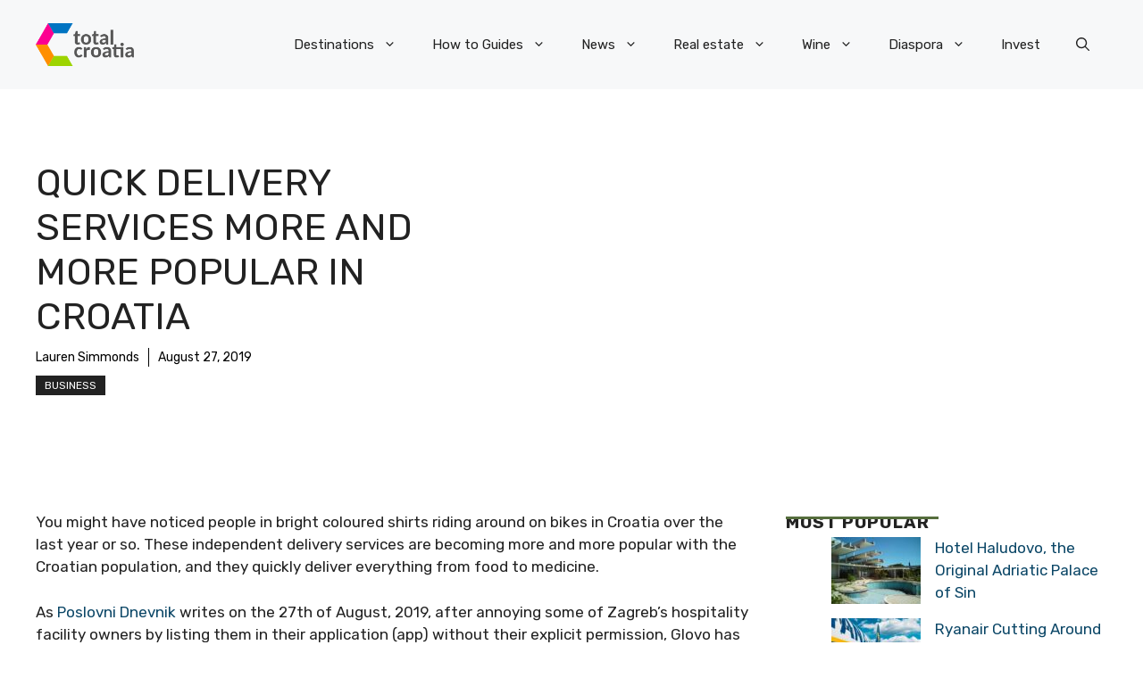

--- FILE ---
content_type: application/javascript; charset=utf-8
request_url: https://fundingchoicesmessages.google.com/f/AGSKWxWGv9tt6r0F5WybJLNFlFTATyHKEDCDuNiyzkiA26tlWKaTttuS-6ZJnpNFTiVE798bjNclBznG1RSgwgENvol4ve68NXhh-mqqP4FiqQ_DvGNSM8aJbgLiYlM3h-sx7aYXNz1dvxq4cgwq-bfWymBBTMUwk6iV4WW5zZiU-6D__qNrn5g0509PXlVx/__160x290.-ad2./wp_ad_250_/ad/frame1..ads.darla.
body_size: -1291
content:
window['145616e7-1ad9-45f9-b450-324840336bb2'] = true;